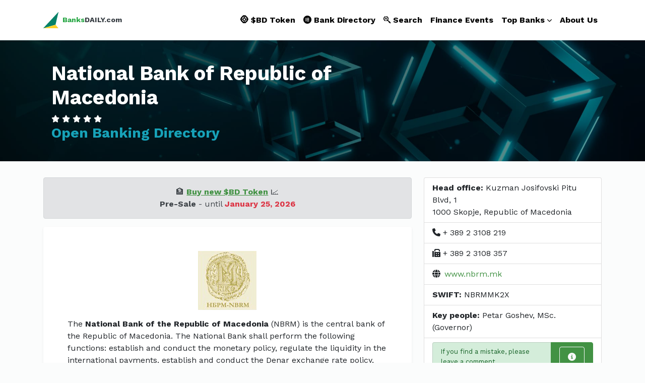

--- FILE ---
content_type: text/html; charset=UTF-8
request_url: https://banksdaily.com/info/nbrm
body_size: 4264
content:
<!DOCTYPE html>
<html lang="en">
  <head>
    <meta charset="utf-8">
    <meta http-equiv="X-UA-Compatible" content="IE=edge">
    <title>National Bank of Republic of Macedonia, Macedonia | Head office, phone number, website, SWIFT</title>
    <meta name="description" content="National Bank of Republic of Macedonia profile, including a business description, a list of financial services and products, as well as contact details.">
    <meta name="viewport" content="width=device-width, initial-scale=1">
    <meta name="robots" content="all,follow">
    <!-- Choices CSS-->
    <link rel="stylesheet" href="/vendor/choices.js/public/assets/styles/choices.min.css">
    <!-- Swiper slider-->
    <link rel="stylesheet" href="/vendor/swiper/swiper-bundle.min.css">
    <!-- Google fonts-->
    <link rel="stylesheet" href="https://fonts.googleapis.com/css?family=Work+Sans:300,400,700&amp;display=swap">
    <!-- Lightbox-->
    <link rel="stylesheet" href="/vendor/glightbox/css/glightbox.min.css">
    <!-- theme stylesheet-->
    <link rel="stylesheet" href="/css/style.green.css" id="theme-stylesheet">
    <!-- Custom stylesheet - for your changes-->
    <link rel="stylesheet" href="/css/custom.css">
    <!-- Favicon-->
	<link rel="apple-touch-icon" sizes="180x180" href="/apple-touch-icon.png">
	<link rel="icon" type="image/png" sizes="32x32" href="/favicon-32x32.png">
	<link rel="icon" type="image/png" sizes="16x16" href="/favicon-16x16.png">
	<link rel="manifest" href="/site.webmanifest">
	<link rel="mask-icon" href="/safari-pinned-tab.svg" color="#5bbad5">
	<meta name="msapplication-TileColor" content="#da532c">
    <link rel="shortcut icon" href="/favicon.png">
	
	<style>
	.a_bold_lined {
		font-weight: bold;
		text-decoration: underline
	}
	.text_small {
		font-size: 80%;
		line-height: 1.6em;
	}
	.essential-tool-img {
		width: 10rem;
		height: 10rem;
	}	
	.logo_center {
	  display: block;
	  margin-left: auto;
	  margin-right: auto;
	  margin-bottom: 1rem;
	}
	.bdDivFdic {
		margin: 15px 0 0;
		padding: 5px 0 5px 58px;
		font-size: 0.6rem;
		background: url(/images/fdic.png) no-repeat left center;
	}
	section.hero {
		height: 15rem;
	}
	.py-5 {
		padding-top: 1rem !important;
		padding-bottom: 1rem !important;
	}	
	@media (max-width: 544px) {  
	.logo_center {
		width: 40%;
     }
	}
	</style>
	
<!-- Google tag (gtag.js) -->
<script async src="https://www.googletagmanager.com/gtag/js?id=G-N7331MRDZS"></script>
<script>
  window.dataLayer = window.dataLayer || [];
  function gtag(){dataLayer.push(arguments);}
  gtag('js', new Date());

  gtag('config', 'G-N7331MRDZS');
</script>

  </head>
  <body>
  
    <!-- navbar-->
	    <header class="header">
      <nav class="navbar navbar-expand-lg navbar-light bg-white py-3 py-lg-2">
        <div class="container"><a class="navbar-brand py-3 d-flex align-items-center" href="/"><img src="/img/logo.svg" alt="" width="30"><span class="text-small fw-bold text-dark ms-2 mb-0"><span class="text-success">Banks</span>DAILY.com</span></a>
          <button class="navbar-toggler navbar-toggler-end" type="button" data-bs-toggle="collapse" data-bs-target="#navbarSupportedContent" aria-controls="navbarSupportedContent" aria-expanded="false" aria-label="Toggle navigation"><span class="navbar-toggler-icon"></span></button>
          <div class="collapse navbar-collapse" id="navbarSupportedContent">
            <ul class="navbar-nav ms-auto">
              <li class="nav-item">
                    <a class="nav-link" href="/bdtoken/">🪙 $BD Token</a>
              </li>
              <li class="nav-item">
                    <a class="nav-link" href="/bank-directory/"><i class="fab fa-elementor"></i> Bank Directory</a>
              </li>
              <li class="nav-item">
                    <a class="nav-link" href="/search/"><i class="fab fa-searchengin"></i> Search</a>
              <li class="nav-item">
                    <a class="nav-link" href="/events/">Finance Events</a>
              </li>

              <li class="nav-item dropdown"><a class="nav-link dropdown-toggle" id="pages" href="#" data-bs-toggle="dropdown" aria-haspopup="true" aria-expanded="false">Top Banks</a>
                <div class="dropdown-menu mt-lg-3 shadow-sm">
					<a class="dropdown-item" href="/topbanks/World/market-cap-2026">Top Banks World <b>2026</b></a>				
					<a class="dropdown-item" href="/topbanks/World/market-cap-2025">Top Banks World 2025</a>
					<a class="dropdown-item" href="/topbanks/Europe/market-cap-2026">Top Banks Europe <b>2026</b></a>
					<a class="dropdown-item" href="/topbanks/Europe/market-cap-2025">Top Banks Europe 2025</a>
					<a class="dropdown-item" href="/topbanks/Asia/total-assets-2025">Top Banks Asia 2025</a>
					<a class="dropdown-item" href="/topbanks/USA/total-assets-2025">Top Banks USA 2025</a>
					<a class="dropdown-item" href="/topbanks/MENA/total-assets-2022">Top Banks MENA 2022</a>
				</div>
              </li>
			  
              <li class="nav-item">
                    <a class="nav-link" href="/about-us/">About Us</a>
              </li>			  
			  
              <!-- <li class="nav-item ms-lg-2 py-2 py-lg-0"><a class="btn btn-primary" href="#listingModal" data-bs-toggle="modal">Add listing</a></li> -->
            </ul>
          </div>
        </div>
      </nav>
    </header>

    <!--  Modal -->

    <!-- Hero section-->
    <section class="hero d-flex align-items-end py-5 bg-cover bg-center" style="background: url(/images/bg-token.jpg)">
      <div class="container z-index-20 py-5 py-lg-0">
        <div class="row align-items-end gy-4">
          <div class="col-lg-7">
            <div class="d-flex align-items-center">
              
              <div class="ms-3">
                <h1 class="text-white">National Bank of Republic of Macedonia</h1>
				
                <ul class="list-inline mb-0 text-small">
                  <li class="list-inline-item m-0"><i class="fas fa-star text-white"></i></li>
                  <li class="list-inline-item m-0"><i class="fas fa-star text-white 1"></i></li>
                  <li class="list-inline-item m-0"><i class="fas fa-star text-white 2"></i></li>
                  <li class="list-inline-item m-0"><i class="fas fa-star text-white 3"></i></li>
                  <li class="list-inline-item m-0"><i class="fas fa-star text-white 4"></i></li>
                </ul>
				
				<h3 class="text-info">Open Banking Directory</h3>
              </div>
            </div>
          </div>
          <div class="col-lg-5 text-lg-end">
            <ul class="list-inline mb-0">
				<!-- <li class="list-inline-item m-1"><a class="btn btn-primary" href="/about-us/">About BanksDAILY</a></li> -->
            </ul>
          </div>
        </div>
      </div>
    </section>

    <section class="py-5">
      <div class="container py-5">
        <div class="row gy-5">
          <div class="col-lg-8">
						
			<!-- message -->
			<div class="alert alert-secondary text-center">
				&#127974; <a class="a_bold_lined" href="/bdtoken/">Buy new $BD Token</a> &#128200;<br />
				<b>Pre-Sale</b> - until <b><span class="text-danger">January 25, 2026</span></b>
			</div>		
			
            <!-- Profile -->
            <div class="card border-0 shadow-sm mb-4 mb-lg-5 p-2 p-lg-0">
              <div class="card-body p-lg-5">

				<img src="/logo/1531.gif" class="logo_center" alt="National Bank of Republic of Macedonia logo"><p>The <b>National Bank of the Republic of Macedonia</b> (NBRM) is the central bank of the Republic of Macedonia. The National Bank shall perform the following functions: establish and conduct the monetary policy, regulate the liquidity in the international payments, establish and conduct the Denar exchange rate policy, handle and manage the foreign exchange reserves, regulate the payment system, grant founding and operating license to a bank and a savings house and supervise the banks and savings houses, issue banknotes and coins and perform activities for the account of the central government and the government administration bodies.</p>				
								<p><b>HQ:</b> Skopje, <a class="boldtext" href="/world/Macedonia" title="Banks in Macedonia">Macedonia</a><br />
				<b>Founded:</b> 0<br />
				<small>ID: 1531. Updated: 03.05.2011</small></p>
				
				<p class="mb-0"><div class="text_small"><i>Disclaimer: The Banking Directory is published solely as a courtesy. We do not warrant or guarantee that the website will be up-to-date accurate, complete or continuous at all times. We assume no responsibility or liability for any errors or omissions in the directory. All trademarks, trade names, or logos mentioned or used are the property of their respective owners.</i></div></p>
							  </div>
            </div>

			<!-- adv -->

			<!-- News Block -->
						
          </div>


		<!-- Right Column -->
          <div class="col-lg-4">

			<ul class="list-group">
				
				<li class="list-group-item"><b>Head office:</b> Kuzman Josifovski Pitu Blvd, 1<br>1000 Skopje, Republic of Macedonia</li>
				<li class="list-group-item"><i class="fas fa-phone" title="Phone number"></i> + 389 2 3108 219</li>
				<li class="list-group-item"><i class="fas fa-fax" title="Fax number"></i> + 389 2 3108 357</li><li class="list-group-item"><i class="fas fa-globe me-2" title="Website"></i><a href="https://www.nbrm.mk" target="_blank" rel="nofollow">www.nbrm.mk</a></li>				<li class="list-group-item"><b>SWIFT:</b> NBRMMK2X</li>
				<li class="list-group-item"><b>Key people:</b> Petar Goshev, MSc. (Governor)</li>
								<li class="list-group-item">
					<ul class="list-group list-group-horizontal">
						<li class="list-group-item list-group-item-success"><div class="text_small">If you find a mistake, please leave a comment</div></li>
						<li class="list-group-item active"><a class="btn btn-outline-light px-3" href="/contacts/?id=1&bname=National Bank of Republic of Macedonia" rel="tooltip" data-bs-placement="top" title="Report"><i class="fas fa-info-circle"></i></a></li>
            </ul>				
				</li>

			</ul>
		  
            <!-- Social widget -->
			<br />
            <!-- Banners widget-->		  

			<div class="card border-0 shadow-sm mb-3 mb-lg-5 p-2 p-lg-0">
			
			  <div class="card-body p-4 p-lg-5">
				<div class="essential-tool-img mb-4 mx-auto" style="background: url(/images/bdtoken.jpg)"></div>
                <h3 class="h5"> <a class="stretched-link reset-anchor" href="/invest/">Smart Investing</a></h3>
                <p class="text-sm text-muted mb-0">Invest in <b>BanksDAILY</b>! We create a culture of ownership using secure and fast blockchain technology. <b>$BD is the next 100x crypto asset!</b></p>
				<br />
				<a class="btn btn-danger" href="/invest/"><b>Buy NOW!</b></a>
              </div>

			</div>
			
			
            <!-- <div class="card border-0 shadow-sm">

			  <div class="card-body p-4 p-lg-5">
				<div class="essential-tool-img mb-4 mx-auto" style="background: url(/img/infoxia.png)"></div>
                <h3 class="h5"> <a class="stretched-link reset-anchor" href="https://infoxia.com/">INFOXIA Directory</a></h3>
                <p class="text-sm text-muted mb-0">Submit your business or press release to the <b>INFOXIA</b> Web Directory! It's an easy-to-use tool that can help reach your target audience.</p>
              </div>
			
			</div> -->		

            <!-- /Banners widget-->	  
	  
            <!-- Updated Cards -->
			
            <!-- /Updated Cards -->			

			
          </div>
		  <!-- /Right Column -->
		  
        </div>
      </div>
    </section>
    <!-- Related items-->

    <!-- Adv section-->


	<!-- google -->

    <footer style="background: #111;">
      <div class="container py-4">
        <div class="row py-5 gy-3">
          <div class="col-md-4 col-sm-12">
            <div class="d-flex align-items-center mb-3"><img src="/img/logo.svg" alt="" width="30"><span class="text-uppercase text-sm fw-bold text-white ms-2"><span class="text-success">Banks</span>DAILY.com</span></div>
            <p class="text-muted text-sm fw-light mb-3">BanksDAILY is one of the world's most trusted directories of Banks, Banking Groups &amp; Financial Brands. <!-- We are always open to cooperation and new offers! --> <a href="https://estobit.com/" target="_blank">Blockchain Press Releases</a></p>
            <ul class="list-inline mb-0 text-white">
              <li class="list-inline-item"><a class="reset-anchor text-sm" href="https://x.com/banksdaily" rel="nofollow" target="_blank"><i class="fab fa-x-twitter"></i></a></li>
              <!-- <li class="list-inline-item"><a class="reset-anchor text-sm" href="https://linkedin.com/company/banksdaily-com" rel="nofollow" target="_blank"><i class="fab fa-linkedin-in"></i></a></li> -->
			  <li class="list-inline-item"><a class="reset-anchor text-sm" href="https://instagram.com/combanks" rel="nofollow" target="_blank"><i class="fab fa-instagram"></i></a></li>
            </ul>
          </div>
          <div class="col-md-4 col-sm-6">
            <h6 class="pt-2 text-white">Useful links</h6>
            <div class="d-flex flex-wrap">
              <ul class="list-unstyled text-muted mb-0 mb-3 me-4">
                <li><a class="reset-anchor text-sm" href="/bank-directory/"><i class="fab fa-elementor"></i> Banking Directory</a></li>
                <li><a class="reset-anchor text-sm" href="/central-banks-rates/">Central Banks Rates</a></li>
				<li><a class="reset-anchor text-sm" href="https://combanks.com/banking-software.html" target="_blank">Banking Software</a></li>
				<li><a class="reset-anchor text-sm" href="/finance/">Finance Articles</a></li>				
              </ul>
              <ul class="list-unstyled text-muted mb-0">
				<li><a class="reset-anchor text-sm" href="/about-us/">About Us</a></li>
                <li><a class="reset-anchor text-sm" href="/contacts/">Contact Us</a></li>                
				<li><a class="reset-anchor text-sm" href="/adv/">Advertise with Us</a></li>  
              </ul>
            </div>
          </div>
          <div class="col-md-4 col-sm-6">
		  
            <!-- <h6 class="pt-2 text-white">Exchange</h6> -->
            <p class="text-muted text-sm">Press Release Distribution Service | Upcoming Events &amp; Conferences in the fields of Banking, BankTech, FinTech, AI, Blockchain, and Payments</p>

          </div>
        </div>
      </div>
      <div class="copyrights py-4" style="background: #0e0e0e">
        <div class="container">
          <div class="row text-center gy-2">
            <div class="col-sm-6 text-lg-start">
              <p class="mb-0 text-muted mb-0 text-sm">&copy; 2007-2026 BanksDAILY.com</p>
            </div>
            <div class="col-sm-6 text-md-end">
              <p class="mb-0 text-muted mb-0 text-sm"><a class="reset-anchor text-primary" href="/privacy-policy/">Privacy Policy</a></p>
            </div>
          </div>
        </div>
      </div>
    </footer>
	
	
    <!-- JavaScript files-->
    <script src="/vendor/jquery/jquery.min.js"></script>
    <script src="/vendor/bootstrap/js/bootstrap.bundle.min.js"></script>
    <script src="/vendor/glightbox/js/glightbox.min.js"></script>
    <script src="/vendor/swiper/swiper-bundle.min.js"></script>
    <script src="/vendor/choices.js/public/assets/scripts/choices.min.js"></script>
    <script src="/js/front.js"></script>

	<script src="/cookie-policy/cookie.js" defer></script>

    <!-- FontAwesome CSS - loading as last, so it doesn't block rendering-->
    <link rel="stylesheet" href="/css/all.css">
  </body>
</html>